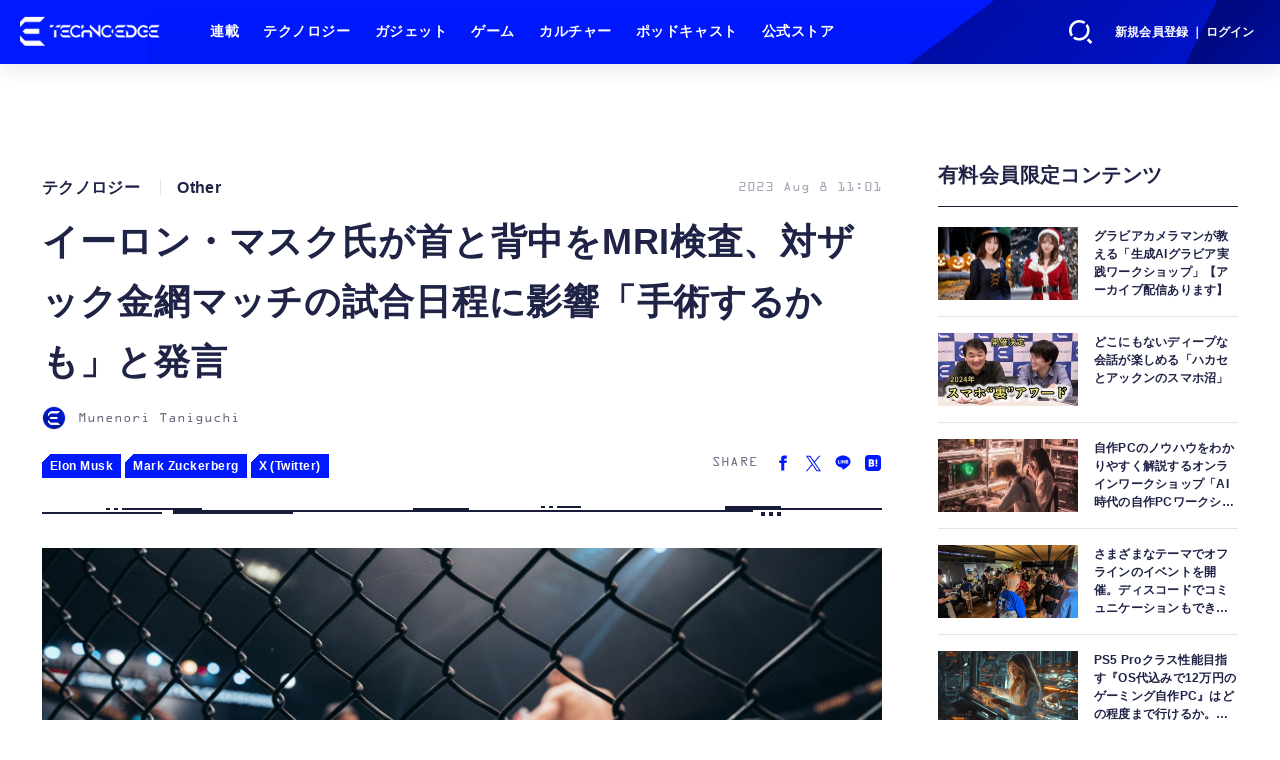

--- FILE ---
content_type: text/html; charset=utf-8
request_url: https://www.techno-edge.net/article/2023/08/08/1714.html
body_size: 15855
content:
<!doctype html>
<html lang="ja" prefix="og: http://ogp.me/ns#">
<head>
<meta charset="UTF-8">
<meta name="viewport" content="width=device-width, initial-scale=1, user-scalable=yes">
<meta property="fb:app_id" content="586436472983999">
<link rel="stylesheet" href="/base/css/a.css?__=2026010602">
<script type="text/javascript">
(function(w,k,v,k2,v2) {
  w[k]=v; w[k2]=v2;
  var val={}; val[k]=v; val[k2]=v2;
  (w.dataLayer=w.dataLayer||[]).push(val);
})(window, 'tpl_name', 'pages/article', 'tpl_page', 'article_1');
</script>
<script src="/base/scripts/jquery-3.6.0.min.js"></script>
<script type="text/javascript" async src="/base/scripts/a.min.js?__=2026010602"></script>

        
            <title>イーロン・マスク氏が首と背中をMRI検査、対ザック金網マッチの試合日程に影響「手術するかも」と発言 | テクノエッジ TechnoEdge</title>
    <meta name="keywords" content="テクノロジー,ニュース,レビュー,ゲーム,ガジェット">
    <meta name="description" content="イーロン・マスク氏とマーク・ザッカーバーグ氏による金網デスマッチは、ザッカーバーグ氏の「8月26日開催を提案した」発言によって、あと20日足らずで行われる可能性が高まりました。">
    <meta name="thumbnail" content="https://www.techno-edge.net/imgs/ogp_f/8618.jpg">

              <meta name="twitter:title" content="イーロン・マスク氏が首と背中をMRI検査、対ザック金網マッチの試合日程に影響「手術するかも」と発言 | テクノエッジ TechnoEdge">
      <meta name="twitter:description" content="イーロン・マスク氏とマーク・ザッカーバーグ氏による金網デスマッチは、ザッカーバーグ氏の「8月26日開催を提案した」発言によって、あと20日足らずで行われる可能性が高まりました。">
      <meta name="twitter:card" content="summary_large_image">
      <meta name="twitter:site" content="@TechnoedgeJP">
      <meta name="twitter:url" content="https://www.techno-edge.net/article/2023/08/08/1714.html">
      <meta name="twitter:image" content="https://www.techno-edge.net/imgs/ogp_f/8618.jpg">
    
        <meta property="article:modified_time" content="2023-08-08T11:01:21+09:00">
    <meta property="og:title" content="イーロン・マスク氏が首と背中をMRI検査、対ザック金網マッチの試合日程に影響「手術するかも」と発言 | テクノエッジ TechnoEdge">
    <meta property="og:description" content="イーロン・マスク氏とマーク・ザッカーバーグ氏による金網デスマッチは、ザッカーバーグ氏の「8月26日開催を提案した」発言によって、あと20日足らずで行われる可能性が高まりました。">

    
    <meta property="og:type" content="article">
  <meta property="og:site_name" content="テクノエッジ TechnoEdge">
  <meta property="og:url" content="https://www.techno-edge.net/article/2023/08/08/1714.html">
    <meta property="og:image" content="https://www.techno-edge.net/imgs/ogp_f/8618.jpg">

<link rel="apple-touch-icon" sizes="76x76" href="/base/images/touch-icon-76.png?__=2026010602">
<link rel="apple-touch-icon" sizes="120x120" href="/base/images/touch-icon-120.png?__=2026010602">
<link rel="apple-touch-icon" sizes="152x152" href="/base/images/touch-icon-152.png?__=2026010602">
<link rel="apple-touch-icon" sizes="180x180" href="/base/images/touch-icon-180.png?__=2026010602">

<meta name='robots' content='max-image-preview:large' /><meta name="cXenseParse:pageclass" content="article">
<meta name="cXenseParse:iid-articleid" content="1714">
<meta name="cXenseParse:iid-article-title" content="イーロン・マスク氏が首と背中をMRI検査、対ザック金網マッチの試合日程に影響「手術するかも」と発言">
<meta name="cXenseParse:iid-page-type" content="記事ページ">
<meta name="cXenseParse:iid-page-name" content="article_1">
<meta name="cXenseParse:iid-category" content="テクノロジー">
<meta name="cXenseParse:iid-subcategory" content="Other">
<meta name="cXenseParse:iid-hidden-adsense" content="false">
<meta name="cXenseParse:iid-hidden-other-ad" content="false">
<meta name="cXenseParse:iid-giga-name" content="Elon Musk">
<meta name="cXenseParse:iid-giga-name" content="Mark Zuckerberg">
<meta name="cXenseParse:iid-giga-name" content="X (Twitter)">
<meta name="cXenseParse:iid-giga-info" content="329:Elon Musk">
<meta name="cXenseParse:iid-giga-info" content="554:Mark Zuckerberg">
<meta name="cXenseParse:iid-giga-info" content="155:X (Twitter)">
<meta name="cXenseParse:iid-article-type" content="通常記事">
<meta name="cXenseParse:iid-provider-name" content="テクノエッジ TechnoEdge">
<meta name="cXenseParse:author" content="Munenori Taniguchi">
<meta name="cXenseParse:recs:publishtime" content="2023-08-08T11:01:21+0900">
<meta name="cxenseparse:iid-publish-yyyy" content="2023">
<meta name="cxenseparse:iid-publish-yyyymm" content="202308">
<meta name="cxenseparse:iid-publish-yyyymmdddd" content="20230808">
<meta name="cxenseparse:iid-page-total" content="1">
<meta name="cxenseparse:iid-page-current" content="1">
<meta name="cxenseparse:iid-character-count" content="1777">
<!-- ここにスクリプトなどを置いてください -->
<meta name='ir-site-verification-token' value='88789769' />

<!-- テーマカラー -->
<meta name="theme-color" content="#0019FF">
<!-- テーマカラー　モード指定 -->
<meta name="theme-color" media="(prefers-color-scheme: light)" content="#0019FF">
<meta name="theme-color" media="(prefers-color-scheme: dark)" content="#0019FF">

<link rel="stylesheet" href="https://use.typekit.net/tvx5yqd.css">

<link rel="stylesheet" href="https://cdnjs.cloudflare.com/ajax/libs/Swiper/8.2.4/swiper-bundle.min.css" integrity="sha512-olodyt/aRzIO9o/gZkW0xrVyYDFtBZ+PjH/T/o74P4jLADOwHqyB8LGmcqbbiaWnlsn1VYEadotewGO3y4Y3fQ==" crossorigin="anonymous" referrerpolicy="no-referrer" />
<script src="https://cdnjs.cloudflare.com/ajax/libs/Swiper/8.2.4/swiper-bundle.min.js" integrity="sha512-Hvn3pvXhhG39kmZ8ue3K8hw8obT4rfLXHE5n+IWNCMkR6oV3cfkQNUQqVvX3fNJO/JtFeo/MfLmqp5bqAT+8qg==" crossorigin="anonymous" referrerpolicy="no-referrer"></script>
<script src="https://cdnjs.cloudflare.com/ajax/libs/body-scroll-lock/3.1.5/bodyScrollLock.min.js" integrity="sha512-HowizSDbQl7UPEAsPnvJHlQsnBmU2YMrv7KkTBulTLEGz9chfBoWYyZJL+MUO6p/yBuuMO/8jI7O29YRZ2uBlA==" crossorigin="anonymous" referrerpolicy="no-referrer"></script>
<link rel="stylesheet" href="https://cdnjs.cloudflare.com/ajax/libs/Modaal/0.4.4/css/modaal.min.css" integrity="sha512-hy4ogK/McVqjtA/tuCa8SMmrk9gydD+Mlj3E7rAIj8EbSAuj1hOJxjG5tx6ShzUar16ccfESGj4nO3HiK6WIyQ==" crossorigin="anonymous" referrerpolicy="no-referrer" />
<script src="https://cdnjs.cloudflare.com/ajax/libs/Modaal/0.4.4/js/modaal.min.js" integrity="sha512-nHgjiAB+J6KrOqNCT7NFIkxXZ/ZYrSFLm1herueNG50Sy8yz9nnCXsugcuzG2d500D/a0dH8huUwC26mZs24uw==" crossorigin="anonymous" referrerpolicy="no-referrer"></script>

<script src="/base/scripts/mms-customize.js"></script><script async src="https://securepubads.g.doubleclick.net/tag/js/gpt.js"></script>
<script>
  window.googletag = window.googletag || {cmd: []};
  var cX = cX || {}; cX.callQueue = cX.callQueue || [];
  cX.callQueue.push(['invoke', function() {
    googletag.cmd.push(function() {
      var sizeMapping = googletag.sizeMapping().addSize([768,0], [[728,90], [728,250], [970,250], [1,1]]).addSize([0,0], [[320,100], [1,1]]).build();
      googletag.defineSlot('/2261101/techno-edge_rwd_header2', [[320, 100], [728, 90], [728,250], [970,250]], 'div-gpt-ad-header2').defineSizeMapping(sizeMapping).addService(googletag.pubads()).setCollapseEmptyDiv(true);
      googletag.defineSlot('/2261101/techno-edge_rwd_wide1', [[320, 100], [728, 90], [970,250]], 'div-gpt-ad-wide1').defineSizeMapping(sizeMapping).addService(googletag.pubads()).setCollapseEmptyDiv(true);
      googletag.defineSlot('/2261101/techno-edge_rwd_right1', [[300,250], [300,600], [300,500]], 'div-gpt-ad-right1').addService(googletag.pubads()).setCollapseEmptyDiv(true);
      googletag.defineSlot('/2261101/techno-edge_rwd_right2', [[300,250], [300,600], [300,500]], 'div-gpt-ad-right2').addService(googletag.pubads()).setCollapseEmptyDiv(true);
      googletag.pubads().setTargeting('dc', window.innerWidth < 768 ? 'dcs' : 'dcp');
      googletag.pubads().setTargeting('CxSegments', cX.getUserSegmentIds({persistedQueryId:'103c35db41bdb997c80835fa7c8343832c9821e5'}));
      googletag.pubads().enableSingleRequest();
      googletag.enableServices();
    });
  }]);
</script>

<link rel="canonical" href="https://www.techno-edge.net/article/2023/08/08/1714.html">
<link rel="alternate" media="only screen and (max-width: 640px)" href="https://www.techno-edge.net/article/2023/08/08/1714.html">
<link rel="alternate" type="application/rss+xml" title="RSS" href="https://www.techno-edge.net/rss20/index.rdf">

</head>

<body class="thm-page-arti-detail page-cate--technology page-cate--technology-other page-subcate--other   " data-nav="technology">
<script>var dataLayer = dataLayer || [];dataLayer.push({'customCategory': 'technology','customSubCategory': 'other','customProvider': 'テクノエッジ TechnoEdge','customAuthorId': '4','customAuthorName': 'Munenori Taniguchi','customPrimaryGigaId': '329','customPrimaryGigaName': 'Elon Musk'});</script><noscript><iframe src="//www.googletagmanager.com/ns.html?id=GTM-MWBD5H2" height="0" width="0" style="display:none;visibility:hidden"></iframe></noscript>
<script>
(function(w,d,s,l,i){w[l]=w[l]||[];w[l].push({'gtm.start':
new Date().getTime(),event:'gtm.js'});var f=d.getElementsByTagName(s)[0],
j=d.createElement(s),dl=l!='dataLayer'?'&l='+l:'';j.async=true;j.src=
'//www.googletagmanager.com/gtm.js?id='+i+dl;f.parentNode.insertBefore(j,f);
})(window,document,'script','dataLayer','GTM-MWBD5H2');
</script>


<header class="thm-header">
  <div class="header-wrapper cf">
<div class="header-logo">
  <a class="link" href="https://www.techno-edge.net/" data-sub-title=""><img class="logo" src="/base/images/header-logo.2026010602.png" alt="テクノエッジ TechnoEdge"></a>
</div><div class="header-menu-buttons">
  <button type="button" class="btn-header-search">検索</button>
  <button type="button" class="btn-header-menu">メニュー</button>
  <button type="button" class="btn-header-sign-up-in" data-modal="mms-sign-in">新規会員登録 ｜ ログイン</button>
  <button type="button" class="btn-header-member"><img  alt="" /></button>
</div><div class="header-search">
  <div class="inner">
  	<form action="/pages/search.html" method="get">
      <div class="form-search">
        <div class="form-search-input"><input type="text" name="q" placeholder="記事を検索する" /></div>
      </div>
    </form>
  </div>
</div><div class="header-menu-navi">
  <div class="inner">

  <nav class="thm-nav global-nav js-global-nav">
    <ul class="nav-main-menu js-main-menu">

      <li class="item js-nav-home">
        <a class="link" href="/pages/series.html">連載</a>
      </li>

      <li class="item js-nav-technology">
        <a class="link" href="/category/technology/latest/">テクノロジー</a>
      </li>

      <li class="item js-nav-gadget">
        <a class="link" href="/category/gadget/latest/">ガジェット</a>
      </li>

      <li class="item js-nav-gaming">
        <a class="link" href="/category/gaming/latest/">ゲーム</a>
      </li>

      <li class="item js-nav-culture">
        <a class="link" href="/category/culture/latest/">カルチャー</a>
      </li>

      <li class="item js-nav-podcast">
        <a class="link" href="/pages/podcast.html">ポッドキャスト</a>
      </li>

      <li class="item js-nav-store">
        <a class="link" href="/pages/store.html">公式ストア</a>
      </li>
    </ul>
  </nav>

  <div class="header-sns">
    <div class="header-sns-title">FOLLOW US</div>
    <ul class="sns-list">
      <li class="sns-item sns-item--twitter"><a href="https://twitter.com/TechnoEdgeJP" target="_blank" rel="nofollow"><img src="/base/images/icon_sns_xtwitter03.svg" width="18" height="18" alt="X"></a></li>
      <li class="sns-item sns-item--rss"><a href="/rss20/index.rdf" target="_blank" rel="nofollow"><img src="/base/images/icon_sns_rss02.svg" width="20" height="20" alt="rss"></a></li>
      <li class="sns-item sns-item--youtube"><a href="https://www.youtube.com/@techno-edge" target="_blank" rel="nofollow"><img src="/base/images/youtube_social_circle_red.png" width="22" height="22" alt="youtube"></a></li>
    </ul>
  </div>

  </div>
</div><div class="header-sign-up-in">
  <a href="#" data-modal="mms-sign-in">新規会員登録 ｜ ログイン</a>
</div>

<div class="header-menu-member">
  <div class="inner">
    <div class="member-avater">
      <div class="member-avater-img"><img alt="" /></div>
      <div class="member-avater-name"></div>
    </div>
    <ul class="member-menu">
      <li><a href="#" data-modal="mms-edit-profile">個人設定</a></li>
      <li><a href="#" data-modal="mms-change-plan">プラン変更</a></li>
      <li><a href="#" data-modal="mms-history">プラン履歴</a></li>
      <li><a href="#" data-modal="mms-change-password">パスワード変更</a></li>
      <li><a href="#" class="btn-header-logout" data-modal="mms-log-out">ログアウト</a></li>
    </ul>
  </div>
</div>
  </div>
<!-- global_nav -->
</header>

<div class="thm-body cf">
  <div class="breadcrumb">
<span id="breadcrumbTop"><a class="link" href="https://www.techno-edge.net/"><span class="item icon icon-bc--home">ホーム</span></a></span>
<i class="separator icon icon-bc--arrow"> › </i>
<span id="BreadcrumbSecond">
  <a class="link" href="/category/technology/">
    <span class="item icon icon-bc--technology">テクノロジー</span>
  </a>
</span>
<i class="separator icon icon-bc--arrow"> › </i>
<span id="BreadcrumbLast">
  <a class="link" href="/category/technology/other/latest/">
    <span class="item icon icon-bc--other">Other</span>
  </a>
</span>
<i class="separator icon icon-bc--arrow"> › </i>
    <span class="item">記事</span>
  </div>
  <main class="thm-main">
<div class="ad-banner ad-banner--headerbanner">
<div id='div-gpt-ad-header2' style="min-width:320px;min-height:100px;">
  <script>
    cX.callQueue.push(['invoke', function() {
      googletag.cmd.push(function() { googletag.display('div-gpt-ad-header2'); });
    }]);
  </script>
</div>
</div><header class="arti-header">

  <h1 class="head">イーロン・マスク氏が首と背中をMRI検査、対ザック金網マッチの試合日程に影響「手術するかも」と発言</h1>
  <div class="group">
    <span class="category-group-name">テクノロジー</span>
    <span class="category-name">Other</span>
  </div>
  <div class="date">
    <time class="pubdate" itemprop="datePublished" datetime="2023-08-08T11:01:21+09:00">2023 Aug 8 11:01</time>
  </div>
</header>



<div class="author">
      <a href="/author/4/recent/" class="author-photo"><img src="/imgs/img_v/157.jpg" alt="Munenori Taniguchi"></a>
  <div class="author-info">
    <h2 class="writer-name">
      <a href="/author/4/recent/">Munenori Taniguchi</a>
    </h2>
    <p class="degree">ウェブライター</p>
    <ul class="sns-list">
                        <li class="item">
        <a href="https://twitter.com/mu_taniguchi" target="_blank" rel="noopener noreferrer"><img src="/base/images/icon_sns_xtwitter02.svg" width="18" height="18" alt="X"></a>
      </li>
          </ul>
  </div>
  <p class="writer-profile">ガジェット全般、サイエンス、宇宙、音楽、モータースポーツetc...
電気・ネットワーク技術者。実績媒体Engadget日本版, Autoblog日本版, Forbes JAPAN他</p>
</div>
<section class="main-special ">
  <h2 class="section-title icon icon--special"><span class="inner">特集</span></h2>
  <ul class="special-list">
    <li class="item"><a class="link arrow" href="/special/329/recent/Elon+Musk">Elon Musk</a></li>
    <li class="item"><a class="link arrow" href="/special/554/recent/Mark+Zuckerberg">Mark Zuckerberg</a></li>
    <li class="item"><a class="link arrow" href="/special/155/recent/X+%28Twitter%29">X (Twitter)</a></li>
  </ul>
</section>

<div class="main-share-head">
  <p class="share-title">SHARE</p>
  <ul class="share-list">
    <li class="item"><a href="https://www.facebook.com/sharer/sharer.php?u=https://www.techno-edge.net/article/2023/08/08/1714.html" class="btn btn--facebook" target="_blank" rel="nofollow"><img src="/base/images/icon_sns_facebook02.svg" alt="Facebookでシェア"></a></li>
    <li class="item"><a href="https://twitter.com/intent/tweet?url=https://www.techno-edge.net/article/2023/08/08/1714.html&text=%E3%82%A4%E3%83%BC%E3%83%AD%E3%83%B3%E3%83%BB%E3%83%9E%E3%82%B9%E3%82%AF%E6%B0%8F%E3%81%8C%E9%A6%96%E3%81%A8%E8%83%8C%E4%B8%AD%E3%82%92MRI%E6%A4%9C%E6%9F%BB%E3%80%81%E5%AF%BE%E3%82%B6%E3%83%83%E3%82%AF%E9%87%91%E7%B6%B2%E3%83%9E%E3%83%83%E3%83%81%E3%81%AE%E8%A9%A6%E5%90%88%E6%97%A5%E7%A8%8B%E3%81%AB%E5%BD%B1%E9%9F%BF%E3%80%8C%E6%89%8B%E8%A1%93%E3%81%99%E3%82%8B%E3%81%8B%E3%82%82%E3%80%8D%E3%81%A8%E7%99%BA%E8%A8%80 @TechnoEdgeJP" class="btn btn--twitter" target="_blank" rel="nofollow"><img src="/base/images/icon_sns_xtwitter02.svg" alt="Xでシェア"></a></li>
    <li class="item"><a href="https://social-plugins.line.me/lineit/share?url=https://www.techno-edge.net/article/2023/08/08/1714.html" class="btn btn--line" target="_blank" rel="nofollow"><img src="/base/images/icon_sns_line02.svg" alt="LINEでシェア"></a></li>
    <li class="item"><a href="https://b.hatena.ne.jp/entry/panel/?url=https://www.techno-edge.net/article/2023/08/08/1714.html&btitle=%E3%82%A4%E3%83%BC%E3%83%AD%E3%83%B3%E3%83%BB%E3%83%9E%E3%82%B9%E3%82%AF%E6%B0%8F%E3%81%8C%E9%A6%96%E3%81%A8%E8%83%8C%E4%B8%AD%E3%82%92MRI%E6%A4%9C%E6%9F%BB%E3%80%81%E5%AF%BE%E3%82%B6%E3%83%83%E3%82%AF%E9%87%91%E7%B6%B2%E3%83%9E%E3%83%83%E3%83%81%E3%81%AE%E8%A9%A6%E5%90%88%E6%97%A5%E7%A8%8B%E3%81%AB%E5%BD%B1%E9%9F%BF%E3%80%8C%E6%89%8B%E8%A1%93%E3%81%99%E3%82%8B%E3%81%8B%E3%82%82%E3%80%8D%E3%81%A8%E7%99%BA%E8%A8%80" class="btn btn--hatena" target="_blank" rel="nofollow"><img src="/base/images/icon_sns_hatena02.svg" alt="このエントリーをはてなブックマークに追加"></a></li>
  </ul>
</div><div class="main-ornament"></div><div class="arti-content arti-content--horizontal">

  <div class="figure-area">
    <figure class="figure">
      <a class="arti-icon-link" href="/article/img/2023/08/08/1714/8618.html">      <img class="image" src="/imgs/p/IxjRRzsPFHWQDN9cnAIZOQ2alJUWlZSTkpGQ/8618.jpg" alt="Zamrznuti tonovi / Adobe Stock" width="780" height="520">
      </a>    </figure>
      <ul class="thumb-list cf">

        <li class="item"><a class="link" href="/article/img/2023/08/08/1714/8618.html"><img class="image" src="/imgs/p/tauLuBFkSuZl5KVTgNF9PJuZ4JfulJSTkpGQ/8618.jpg" alt="Zamrznuti tonovi / Adobe Stock" width="120" height="120"></a></li>

        <li class="item"><a class="link" href="/article/img/2023/08/08/1714/8619.html"><img class="image" src="/imgs/p/tauLuBFkSuZl5KVTgNF9PJuZ4JfulJSTkpGQ/8619.jpg" alt="イーロン・マスク氏が首と背中をMRI検査、対ザック金網マッチの試合日程に影響「手術するかも」と発言" width="120" height="120"></a></li>
      </ul>

  </div>
<aside class="arti-giga">
  <p class="list-short-title"><a class="linked-title" href="/special/329/recent/Elon+Musk">Elon Musk</a></p>
  <ul class="giga-list">
    <li class="item item--cate-technology item--cate-technology-ai item--subcate-ai"><a class="link" href="/article/2024/08/14/3596.html" title="XのチャットAI新バージョン「Grok 2 mini（beta）」の画像生成（実はFLUX.1）を使ってみた（CloseBox）">XのチャットAI新バージョン「Grok 2 mini（beta）」の画像生成（実はFLUX.1）を使ってみた（CloseBox）</a></li>
    <li class="item item--cate-technology item--cate-technology-other item--subcate-other"><a class="link" href="/article/2024/04/16/3195.html" title="X(旧Twitter）、新規アカウントによる投稿やいいねを課金必須とする可能性。オーナーのマスク氏が示唆">X(旧Twitter）、新規アカウントによる投稿やいいねを課金必須とする可能性。オーナーのマスク氏が示唆</a></li>
    <li class="item item--cate-technology item--cate-technology-mobility item--subcate-mobility"><a class="link" href="/article/2024/04/16/3189.html" title="テスラ、全世界で従業員の「10%以上」を削減へ。マスク氏「次の成長段階に向け約5年ごとに再編」">テスラ、全世界で従業員の「10%以上」を削減へ。マスク氏「次の成長段階に向け約5年ごとに再編」</a></li>
  </ul>
  <p class="send-msg"><a class="link" href="" rel="nofollow"><i class="icon icon--mail"></i>編集部にメッセージを送る</a></p>
</aside>
<article class="arti-body cf cXenseParse editor-revolution">
  <p>Xやテスラのイーロン・マスク氏と、Metaのマーク・ザッカーバーグ氏による金網デスマッチは、マスク氏がトレーニングに励んでいるとXに投稿する一方、ザッカーバーグ氏が「8月26日開催を提案したが返答がない。いつまでも待てない」と述べたことによって、今月中にも開催されるのではとの期待が高まりました。</p><figure class="ctms-editor-image"><a class="inbody-img-link" href="/article/img/2023/08/08/1714/8619.html"><img src="https://www.techno-edge.net/imgs/zoom/8619.jpg" class="inline-article-image" width="640" height="228"></a></figure><p>ところがマスク氏は日曜の夜に突然、首と上背部のMRI検査を受け、その結果によっては手術を受ける必要がある可能性があるので日程はまだ流動的だとXに投稿しました。検査結果は今週のうちに出るとしています。</p><figure class="ctms-editor-twitter"><blockquote class="twitter-tweet" data-conversation=""><a href="https://twitter.com/elonmusk/status/1688377445957652480"></a></blockquote><script async charset="utf-8" src="https://platform.twitter.com/widgets.js"></script></figure><p>ただ、検査の結果によってマスク氏が言うように手術が必要にでもなれば、数か月単位で試合開催ができなくなる可能性も出てきました。</p><p>一部には、日程を詰めようとする話が出てきたタイミングでのMRI検査の流れについて、マスク氏が試合開催を避けるためではないかとの邪推もあるようですが、とりあえずは、検査結果がどうなるかを待つほかありません。</p><p>マスク氏はここ最近、対決に向けたトレーニングの様子をXに投稿し、もし試合をするなら、その中継はXのライブストリーミング機能を使って行い、収益はすべて退役軍人支援の慈善団体に寄付すると宣伝していました。</p><br><div class="link-card"><a href="https://www.techno-edge.net/article/2023/08/06/1703.html" target="_blank"><div class="link-card-title">マスク対ザッカーバーグ金網デスマッチ、X / 旧Twitterでライブ配信へ。収益は退役軍人に全額寄付(とマスク氏語る) | テクノエッジ TechnoEdge</div><div class="link-card-image"><img srcset="https://www.techno-edge.net/imgs/card_s/8538.jpg 500w, https://www.techno-edge.net/imgs/card_l/8538.jpg 1200w" src="https://www.techno-edge.net/imgs/card_l/8538.jpg" width="100%" height="auto" alt="画像"></div><div class="link-card-cap">Twitter改めXのイーロン・マスク氏が、Metaのマーク・ザッカーバーグ氏との格闘技による試合をX上でライブ配信すると予告しました。収益は全額、退役軍人に寄付すると宣言しています。</div><div class="link-card-url"><span class="link-card-urltxt"> https://www.techno-edge.net/article/2023/08/06/1703.html</span><span class="link-card-btn">続きを読む »</span></div></a></div><p>なお、マスク氏が「場合によっては手術」の可能性をほのめかしたことで、一部の投資家は、企業トップが一時不在になる可能性を感じたようで、月曜はテスラ株が2%以上下落、その後持ち直したものの先週末の終値には戻せていません。</p><br><div class="af_box"><!-- start --><div class="af_list"><div class="af_box_left"><a href="https://www.amazon.co.jp/dp/B08CRW73YK?tag=technoedge-22&amp;linkCode=osi&amp;th=1&amp;psc=1" target="_blank"><img src="https://m.media-amazon.com/images/I/51b0XASYvfL._SL160_.jpg" class="af_box_image"></a></div><div class="af_box_right"><b><a href="https://www.amazon.co.jp/dp/B08CRW73YK?tag=technoedge-22&amp;linkCode=osi&amp;th=1&amp;psc=1" target="_blank">EA SPORTS UFC 4 - PS4</a></b><br><b>￥7,109</b><br><span>(価格・在庫状況は記事公開時点のものです)</span><br><div class="af_box_link_amazon"><a href="https://www.amazon.co.jp/dp/B08CRW73YK?tag=technoedge-22&amp;linkCode=osi&amp;th=1&amp;psc=1" target="_blank">Amazon</a></div></div></div><!-- //end --></div><div class="af_box"><!-- start --><div class="af_list"><div class="af_box_left"><a href="https://www.amazon.co.jp/dp/B09RV543G7?tag=technoedge-22&amp;linkCode=osi&amp;th=1&amp;psc=1" target="_blank"><img src="https://m.media-amazon.com/images/I/311I+2knECL._SL160_.jpg" class="af_box_image"></a></div><div class="af_box_right"><b><a href="https://www.amazon.co.jp/dp/B09RV543G7?tag=technoedge-22&amp;linkCode=osi&amp;th=1&amp;psc=1" target="_blank">[ユーエフシー] BBキャップ UFC-CP01 ブラック(刺繍ホワイト)</a></b><br><b>￥2,090</b><br><span>(価格・在庫状況は記事公開時点のものです)</span><br><div class="af_box_link_amazon"><a href="https://www.amazon.co.jp/dp/B09RV543G7?tag=technoedge-22&amp;linkCode=osi&amp;th=1&amp;psc=1" target="_blank">Amazon</a></div></div></div><!-- //end --></div><script type="text/javascript">;Array.prototype.forEach.call(document.querySelectorAll("div.af_list a"), function (el) { if (el.getAttribute("data-shopping-click") === "") { return; } el.setAttribute("data-shopping-click", ""); el.addEventListener("click", function (e) { let matches = /\/\/www\.amazon\.co\.jp\/gp\/product\/([^/]+)\//.exec(e.target.href); if (matches) { cX.callQueue.push(["sendEvent", "shopping_click", { amazon: matches[1] }]); return; } matches = /\/\/hb\.afl\.rakuten\.co\.jp\/.+\/\?pc=([^&]+)/.exec(e.target.href); if (matches) { matches = /\/mall\/([^/]+)/.exec(decodeURIComponent(matches[1])); if (matches) { cX.callQueue.push(["sendEvent", "shopping_click", { rakuten: matches[1] }]); } } });});</script>
</article>
<span class="writer writer-name"><a href="/author/4/recent/Munenori+Taniguchi">《Munenori Taniguchi》</a></span>


</div>

<div id="cx_e91cfe160423be6252be771ce411ba5b9514f89e"></div>
<script type="text/javascript">
    var cX = window.cX = window.cX || {}; cX.callQueue = cX.callQueue || [];
    cX.CCE = cX.CCE || {}; cX.CCE.callQueue = cX.CCE.callQueue || [];
    cX.CCE.callQueue.push(['run',{
        widgetId: 'e91cfe160423be6252be771ce411ba5b9514f89e',
        targetElementId: 'cx_e91cfe160423be6252be771ce411ba5b9514f89e'
    }]);
</script>




<div class="main-share-block">
  <h2 class="share-title">
    <span class="title--en">SHARE THE STORY</span>
    <span class="title--ja">この記事をみんなにシェア</span>
  </h2>
  <ul class="share-list">
    <li class="item">
      <a class="btn btn--facebook" href="https://www.facebook.com/sharer/sharer.php?u=https://www.techno-edge.net/article/2023/08/08/1714.html" target="_blank" rel="nofollow">
        <span>Facebook</span>
      </a>
    </li>
    <li class="item">
      <a class="btn btn--twitter" href="https://twitter.com/intent/tweet?url=https://www.techno-edge.net/article/2023/08/08/1714.html&text=%E3%82%A4%E3%83%BC%E3%83%AD%E3%83%B3%E3%83%BB%E3%83%9E%E3%82%B9%E3%82%AF%E6%B0%8F%E3%81%8C%E9%A6%96%E3%81%A8%E8%83%8C%E4%B8%AD%E3%82%92MRI%E6%A4%9C%E6%9F%BB%E3%80%81%E5%AF%BE%E3%82%B6%E3%83%83%E3%82%AF%E9%87%91%E7%B6%B2%E3%83%9E%E3%83%83%E3%83%81%E3%81%AE%E8%A9%A6%E5%90%88%E6%97%A5%E7%A8%8B%E3%81%AB%E5%BD%B1%E9%9F%BF%E3%80%8C%E6%89%8B%E8%A1%93%E3%81%99%E3%82%8B%E3%81%8B%E3%82%82%E3%80%8D%E3%81%A8%E7%99%BA%E8%A8%80 @TechnoEdgeJP" target="_blank" rel="nofollow">
        <span>X</span>
      </a>
    </li>
    <li class="item">
      <a class="btn btn--line" href="https://social-plugins.line.me/lineit/share?url=https://www.techno-edge.net/article/2023/08/08/1714.html" target="_blank" rel="nofollow">
        <span>LINE</span>
      </a>
    </li>
    <li class="item">
      <a href="https://b.hatena.ne.jp/entry/panel/?url=https://www.techno-edge.net/article/2023/08/08/1714.html&btitle=%E3%82%A4%E3%83%BC%E3%83%AD%E3%83%B3%E3%83%BB%E3%83%9E%E3%82%B9%E3%82%AF%E6%B0%8F%E3%81%8C%E9%A6%96%E3%81%A8%E8%83%8C%E4%B8%AD%E3%82%92MRI%E6%A4%9C%E6%9F%BB%E3%80%81%E5%AF%BE%E3%82%B6%E3%83%83%E3%82%AF%E9%87%91%E7%B6%B2%E3%83%9E%E3%83%83%E3%83%81%E3%81%AE%E8%A9%A6%E5%90%88%E6%97%A5%E7%A8%8B%E3%81%AB%E5%BD%B1%E9%9F%BF%E3%80%8C%E6%89%8B%E8%A1%93%E3%81%99%E3%82%8B%E3%81%8B%E3%82%82%E3%80%8D%E3%81%A8%E7%99%BA%E8%A8%80" class="btn btn--hatena" target="_blank" rel="nofollow">
        <span>Hatena</span>
      </a>
    </li>
  </ul>
</div>
<div class="author">
      <a href="/author/4/recent/" class="author-photo"><img src="/imgs/img_v/157.jpg" alt="Munenori Taniguchi"></a>
  <div class="author-info">
    <h2 class="writer-name">
      <a href="/author/4/recent/">Munenori Taniguchi</a>
    </h2>
    <p class="degree">ウェブライター</p>
    <ul class="sns-list">
                        <li class="item">
        <a href="https://twitter.com/mu_taniguchi" target="_blank" rel="noopener noreferrer"><img src="/base/images/icon_sns_xtwitter02.svg" width="18" height="18" alt="X"></a>
      </li>
          </ul>
  </div>
  <p class="writer-profile">ガジェット全般、サイエンス、宇宙、音楽、モータースポーツetc...
電気・ネットワーク技術者。実績媒体Engadget日本版, Autoblog日本版, Forbes JAPAN他</p>
</div>

<div class="pc-youtube-shorts">
<h2 class="youtube-shorts"><a class="link" href="https://www.youtube.com/@techno-edge/shorts" target="_blank">ショート動画</a></h2>
<figure class="ctms-editor-youtube" style="position: relative; padding-bottom: 56.25%; height: 0; overflow: hidden; max-width: 100%; background: #000;margin: 0;">
  <iframe src="https://www.youtube.com/embed/https://youtube.com/playlist?list=PLbX7n8SsQj6GB_mZZHbFWBTVMzrAfvRUA&feature=shared?rel=0" style="position: absolute; top: 0; left: 0; width: 100%; height: 100%;" frameborder="0" allow="accelerometer; autoplay; encrypted-media; gyroscope; picture-in-picture" allowfullscreen=""></iframe>
</figure>
</div>
<div class="main-ornament"></div><section class="main-special ">
  <h2 class="section-title icon icon--special"><span class="inner">特集</span></h2>
  <ul class="special-list">
    <li class="item"><a class="link arrow" href="/special/329/recent/Elon+Musk">Elon Musk</a></li>
    <li class="item"><a class="link arrow" href="/special/554/recent/Mark+Zuckerberg">Mark Zuckerberg</a></li>
    <li class="item"><a class="link arrow" href="/special/155/recent/X+%28Twitter%29">X (Twitter)</a></li>
  </ul>
</section>

<div class="ad-banner ad-banner--headerbanner">
<div id='div-gpt-ad-wide1' style="min-width:320px;min-height:100px;">
  <script>
    cX.callQueue.push(['invoke', function() {
      googletag.cmd.push(function() { googletag.display('div-gpt-ad-wide1'); });
    }]);
  </script>
</div>
</div><section class="main-membership show-log-out">
  <div class="membership-head">
    <figure class="membership-logo"><img src="/base/images/logo_large.svg" alt="TechnoEdge" width="200" height="200"></figure>
	</div>
  <div class="membership-content">
      <div class="title-en">BECOME A MEMBER</div>
    <h2 class="title"><span>『テクノエッジ アルファ』</span><span>会員募集中</span></h2>
      <p>最新テック・ガジェット情報コミュニティ『テクノエッジ アルファ』を開設しました。会員専用Discrodサーバ参加権やイベント招待、会員限定コンテンツなど特典多数です。</p>
      <div class="membership-actions">
        <button href="?mms=user_registration" class="btn btn-membership-modal" data-modal="mms-sign-up">今すぐ登録</button>
      </div> 
  </div>
</section><template id="tmpl-outbrain1-sp">
</template>
<template id="tmpl-outbrain1-pc">
<div class="OUTBRAIN" data-src="DROP_PERMALINK_HERE" data-widget-id="AR_1"></div>
<script type="text/javascript" async="async" src="//widgets.outbrain.com/outbrain.js"></script>
</template>
<script>
  const tmploutbrainpc = (window.innerWidth < 768) ? document.getElementById("tmpl-outbrain1-sp") : document.getElementById("tmpl-outbrain1-pc");
  document.write(tmploutbrainpc.innerHTML);
</script>

  </main>
  <aside class="thm-aside">
<div class="ad-banner ad-banner--primedisplay">
<div id='div-gpt-ad-right1' style="min-width:300px;min-height:250px;">
  <script>
    cX.callQueue.push(['invoke', function() {
      googletag.cmd.push(function() { googletag.display('div-gpt-ad-right1'); });
    }]);
  </script>
</div>
</div><section class="sidebox sidebox-pickup special">
  <h2 class="caption"><span class="inner">有料会員限定コンテンツ</span></h2>
  <ul class="pickup-list">

    <li class="item  item--is-link  item--highlight">
      <a class="link" href="https://www.techno-edge.net/article/2024/03/14/2967.html"  ><article class="side-content">

        <img class="figure" src="/imgs/p/vKYVI6SPtBStx31FZGDRdg2YgJaOlZSTkpGQ/21587.jpg" alt=" 画像" width="280" height="157">
        <div class="figcaption">
          <h3 class="title">グラビアカメラマンが教える「生成AIグラビア実践ワークショップ」【アーカイブ配信あります】</h3>
        </div>
      </article></a>
    </li>
        
    <li class="item  item--is-link  ">
      <a class="link" href="https://www.techno-edge.net/special/786/recent/%E3%82%B9%E3%83%9E%E3%83%9B%E6%B2%BC"  ><article class="side-content">

        <img class="figure" src="/imgs/p/vKYVI6SPtBStx31FZGDRdg2YgJaOlZSTkpGQ/21585.jpg" alt=" 画像" width="280" height="156">
        <div class="figcaption">
          <h3 class="title">どこにもないディープな会話が楽しめる「ハカセとアックンのスマホ沼」</h3>
        </div>
      </article></a>
    </li>
        
    <li class="item  item--is-link  ">
      <a class="link" href="https://www.techno-edge.net/pages/jisakupc.html"  ><article class="side-content">

        <img class="figure" src="/imgs/p/vKYVI6SPtBStx31FZGDRdg2YgJaOlZSTkpGQ/21586.jpg" alt=" 画像" width="280" height="195">
        <div class="figcaption">
          <h3 class="title">自作PCのノウハウをわかりやすく解説するオンラインワークショップ「AI時代の自作PCワークショップ」【アーカイブ配信あります】</h3>
        </div>
      </article></a>
    </li>
        
    <li class="item  item--is-link  ">
      <a class="link" href="https://www.techno-edge.net/article/2024/10/31/3801.html"  ><article class="side-content">

        <img class="figure" src="/imgs/p/vKYVI6SPtBStx31FZGDRdg2YgJaOlZSTkpGQ/21584.jpg" alt=" 画像" width="280" height="210">
        <div class="figcaption">
          <h3 class="title">さまざまなテーマでオフラインのイベントを開催。ディスコードでコミュニケーションもできます</h3>
        </div>
      </article></a>
    </li>
        
    <li class="item  item--is-link  ">
      <a class="link" href="https://www.techno-edge.net/special/708/recent/%E8%87%AA%E4%BD%9CPC"  ><article class="side-content">

        <img class="figure" src="/imgs/p/vKYVI6SPtBStx31FZGDRdg2YgJaOlZSTkpGQ/25318.png" alt=" 画像" width="280" height="280">
        <div class="figcaption">
          <h3 class="title">PS5 Proクラス性能目指す『OS代込みで12万円のゲーミング自作PC』はどの程度まで行けるか。【AI時代の自作PCワークショップ】</h3>
        </div>
      </article></a>
    </li>
          </ul>
</section>

<section class="sidebox sidebox-membership">
  <div class="membership">
 <div class="membership-content">
    <div class="title-en">BECOME A MEMBER</div>
    <div class="title"><span>『テクノエッジ アルファ』</span><span>第二期会員募集中</span></div>
    <p>会員コミュニティ「テクノエッジ アルファ」登録はこちら。イベント招待や限定コンテンツ、会員専用Discordサーバなど特典多数です</p>
      <div class="membership-actions">
        <button  class="btn btn-membership-modal" mms-product-id="963">今すぐ登録</button>
      </div>
  </div>
  </div>
</section><section class="sidebox">
<h2 class="caption"><span class="inner">ショート動画</span></h2>
<figure class="ctms-editor-youtube" style="position: relative; padding-bottom: 56.25%; height: 0; overflow: hidden; max-width: 100%; background: #000;margin: 0;">
  <iframe src="https://www.youtube.com/embed/https://youtube.com/playlist?list=PLbX7n8SsQj6GB_mZZHbFWBTVMzrAfvRUA&feature=shared?rel=0" style="position: absolute; top: 0; left: 0; width: 100%; height: 100%;" frameborder="0" allow="accelerometer; autoplay; encrypted-media; gyroscope; picture-in-picture" allowfullscreen=""></iframe>
</figure>
</section>


<section class="sidebox">
<h2 class="caption"><span class="inner">TECHNOEDGE.TV</span></h2>
<figure class="ctms-editor-youtube">
 <iframe width="560" height="315" src="https://www.youtube.com/embed/K3SrToi8E-w?rel=0" title="YouTube video player" frameborder="0" allow="accelerometer; autoplay; clipboard-write; encrypted-media; gyroscope; picture-in-picture; web-share" referrerpolicy="strict-origin-when-cross-origin" allowfullscreen></iframe>
  <figcaption class="title">Gen-Biz（ジェネビズ）：生成AIで変わるビジネスの未来</figcaption>
 </figure>
<figure class="ctms-editor-youtube">
 <iframe width="560" height="315" src="https://www.youtube.com/embed/EYsHsjzjLTk?rel=0" title="YouTube video player" frameborder="0" allow="accelerometer; autoplay; clipboard-write; encrypted-media; gyroscope; picture-in-picture; web-share" referrerpolicy="strict-origin-when-cross-origin" allowfullscreen></iframe>
  <figcaption class="title">XRグラスXREAL One Pro ってどう？ハンズフリー＆デスクフリーなメガネ型ディスプレイ</figcaption>
 </figure>
<figure class="ctms-editor-youtube">
 <iframe width="560" height="315" src="https://www.youtube.com/embed/Srp-zB9uAW4?rel=0" title="YouTube video player" frameborder="0" allow="accelerometer; autoplay; clipboard-write; encrypted-media; gyroscope; picture-in-picture; web-share" referrerpolicy="strict-origin-when-cross-origin" allowfullscreen></iframe>
  <figcaption class="title">ガラスコーティング剤歴8年の匠が調合した「TRIZON HEXA」でスマホの画面を守れ</figcaption>
 </figure>
</section>
<section class="sidebox sidebox-pickup ">
  <h2 class="caption"><span class="inner">おすすめ</span></h2>
  <ul class="pickup-list">

    <li class="item  item--is-link  item--highlight">
      <a class="link" href="https://www.techno-edge.net/article/2025/10/01/4632.html"  ><article class="side-content">

        <img class="figure" src="/imgs/p/vKYVI6SPtBStx31FZGDRdg2YgJaOlZSTkpGQ/27840.jpg" alt=" 画像" width="280" height="185">
        <div class="figcaption">
          <h3 class="title">Amazonプライム感謝祭で高性能ロボット掃除機MOVA P50 Ultraが半額＋さらに5％オフ。水拭きモップ自動洗浄・乾燥まで対応ハイエンドモデル</h3>
        </div>
      </article></a>
    </li>
        
    <li class="item  item--is-link  ">
      <a class="link" href="https://www.techno-edge.net/article/2024/01/31/2721.html"  ><article class="side-content">

        <img class="figure" src="/imgs/p/vKYVI6SPtBStx31FZGDRdg2YgJaOlZSTkpGQ/25638.jpg" alt=" 画像" width="280" height="146">
        <div class="figcaption">
          <h3 class="title">生成AIグラビアギャラリー</h3>
        </div>
      </article></a>
    </li>
        
    <li class="item  item--is-link  ">
      <a class="link" href="https://www.techno-edge.net/article/2025/11/21/4726.html"  ><article class="side-content">

        <img class="figure" src="/imgs/p/vKYVI6SPtBStx31FZGDRdg2YgJaOlZSTkpGQ/28643.png" alt=" 画像" width="280" height="210">
        <div class="figcaption">
          <h3 class="title">「AIを使う人材が欲しい」企業と「AIを使いこなせない」現場——ギャップを埋める方法とは</h3>
        </div>
      </article></a>
    </li>
        
    <li class="item  item--is-link  ">
      <a class="link" href="https://www.techno-edge.net/article/2024/10/31/3801.html"  ><article class="side-content">

        <img class="figure" src="/imgs/p/vKYVI6SPtBStx31FZGDRdg2YgJaOlZSTkpGQ/18831.jpg" alt=" 画像" width="280" height="146">
        <div class="figcaption">
          <h3 class="title">テクノエッジ アルファ会員登録はこちら。コミュニティ参加ガイド</h3>
        </div>
      </article></a>
    </li>
        
    <li class="item  item--is-link  ">
      <a class="link" href="https://www.techno-edge.net/article/2025/12/26/4796.html"  ><article class="side-content">

        <img class="figure" src="/imgs/p/vKYVI6SPtBStx31FZGDRdg2YgJaOlZSTkpGQ/29160.jpg" alt=" 画像" width="280" height="186">
        <div class="figcaption">
          <h3 class="title">CORSAIR K65 PLUS WIRELESS・M75レビュー Macと映える静音75%メカニカルゲーミングキーボード・マウスで勝率も生産性も向上</h3>
        </div>
      </article></a>
    </li>
        
    <li class="item  item--is-link  ">
      <a class="link" href="https://liff.line.me/1645278921-kWRPP32q/?accountId=oa-technoedge"  ><article class="side-content">

        <img class="figure" src="/imgs/p/vKYVI6SPtBStx31FZGDRdg2YgJaOlZSTkpGQ/21214.jpg" alt=" 画像" width="280" height="146">
        <div class="figcaption">
          <h3 class="title">【LINE公式アカウントはじめました】最新ガジェットとテック情報をお届けします。友だち募集中。</h3>
        </div>
      </article></a>
    </li>
          </ul>
</section>

<section class="sidebox sidebox-ranking ">
  <h2 class="caption"><span class="inner">ランキング</span></h2>
  <ol class="ranking-list">

<li class="item  ">
  <a class="link" href="/article/2026/01/20/4825.html"><article class="side-content">
    <img class="figure" src="/imgs/p/vKYVI6SPtBStx31FZGDRdg2YgJaOlZSTkpGQ/29332.jpg" alt="シャオミから聴こえるメガネMIJIAスマートオーディオグラス、通話も録れる録音機能が便利 画像" width="280" height="157">
    <span class="figcaption">シャオミから聴こえるメガネMIJIAスマートオーディオグラス、通話も録れる録音機能が便利</span>
  </article></a>
</li>

<li class="item  ">
  <a class="link" href="/article/2026/01/22/4831.html"><article class="side-content">
    <img class="figure" src="/imgs/p/vKYVI6SPtBStx31FZGDRdg2YgJaOlZSTkpGQ/29367.jpg" alt="【安すぎ】赤ガジェットファンが秒でポチったNothing Phone(3a)Lite実機レビュー（アルファ会員寄稿） 画像" width="280" height="157">
    <span class="figcaption">【安すぎ】赤ガジェットファンが秒でポチったNothing Phone(3a)Lite実機レビュー（アルファ会員寄稿）</span>
  </article></a>
</li>

<li class="item  ">
  <a class="link" href="/article/2026/01/21/4826.html"><article class="side-content">
    <img class="figure" src="/imgs/p/vKYVI6SPtBStx31FZGDRdg2YgJaOlZSTkpGQ/29253.jpg" alt="全方向センサーを“入門機”に入れてきた理由── DJI Neo 2実機レビュー（アルファ会員寄稿） 画像" width="280" height="210">
    <span class="figcaption">全方向センサーを“入門機”に入れてきた理由── DJI Neo 2実機レビュー（アルファ会員寄稿）</span>
  </article></a>
</li>

<li class="item  ">
  <a class="link" href="/article/2026/01/22/4830.html"><article class="side-content">
    <img class="figure" src="/imgs/p/vKYVI6SPtBStx31FZGDRdg2YgJaOlZSTkpGQ/12627.jpg" alt="シャープの電子手帳で使えた専用3.5インチFDドライブ「CE-70F」（720KB、1989年頃～）：ロストメモリーズ File030（再掲） 画像" width="280" height="146">
    <span class="figcaption">シャープの電子手帳で使えた専用3.5インチFDドライブ「CE-70F」（720KB、1989年頃～）：ロストメモリーズ File030（再掲）</span>
  </article></a>
</li>

<li class="item  ">
  <a class="link" href="/article/2026/01/23/4832.html"><article class="side-content">
    <img class="figure" src="/imgs/p/vKYVI6SPtBStx31FZGDRdg2YgJaOlZSTkpGQ/29303.png" alt="5秒の声から良質ボイスクローンを生成できるCPU動作の軽量ローカルAI「Pocket TTS」、AIにゲームで遊ばせたら別ジャンルでも能力が向上した研究など生成AI技術5つを解説（生成AIウィークリー） 画像" width="280" height="120">
    <span class="figcaption">5秒の声から良質ボイスクローンを生成できるCPU動作の軽量ローカルAI「Pocket TTS」、AIにゲームで遊ばせたら別ジャンルでも能力が向上した研究など生成AI技術5つを解説（生成AIウィークリー）</span>
  </article></a>
</li>
  </ol>
  <a class="more" href="/article/ranking/"><span class="circle-arrow">アクセスランキングをもっと見る</span></a>
</section>

<section class="sidebox sidebox-pickup special">
  <h2 class="caption"><span class="inner">連載</span></h2>
  <ul class="pickup-list">

    <li class="item  item--is-link  item--highlight">
      <a class="link" href="https://www.techno-edge.net/special/634/recent/"  ><article class="side-content">

        <img class="figure" src="/imgs/p/vKYVI6SPtBStx31FZGDRdg2YgJaOlZSTkpGQ/15879.jpg" alt=" 画像" width="280" height="185">
        <div class="figcaption">
          <h3 class="title">西川善司のバビンチョなテクノコラム（西川善司）</h3>
        </div>
      </article></a>
    </li>
        
    <li class="item  item--is-link  ">
      <a class="link" href="https://www.techno-edge.net/special/560/recent/%E7%94%9F%E6%88%90AI%E3%82%B0%E3%83%A9%E3%83%93%E3%82%A2%E3%82%92%E3%82%B0%E3%83%A9%E3%83%93%E3%82%A2%E3%82%AB%E3%83%A1%E3%83%A9%E3%83%9E%E3%83%B3%E3%81%8C%E4%BD%9C%E3%82%8B%E3%81%A8%E3%81%A9%E3%81%86%E3%81%AA%E3%82%8B%EF%BC%9F"  ><article class="side-content">

        <img class="figure" src="/imgs/p/vKYVI6SPtBStx31FZGDRdg2YgJaOlZSTkpGQ/14477.jpg" alt=" 画像" width="280" height="155">
        <div class="figcaption">
          <h3 class="title">生成AIグラビアをグラビアカメラマンが作るとどうなる？（西川和久）</h3>
        </div>
      </article></a>
    </li>
        
    <li class="item  item--is-link  ">
      <a class="link" href="https://www.techno-edge.net/special/520/recent/%E7%94%9F%E6%88%90AI%E3%82%A6%E3%82%A3%E3%83%BC%E3%82%AF%E3%83%AA%E3%83%BC"  ><article class="side-content">

        <img class="figure" src="/imgs/p/vKYVI6SPtBStx31FZGDRdg2YgJaOlZSTkpGQ/14478.jpg" alt=" 画像" width="280" height="146">
        <div class="figcaption">
          <h3 class="title">人知れず消えていったマイナーCPUを語ろう（大原雄介）</h3>
        </div>
      </article></a>
    </li>
        
    <li class="item  item--is-link  ">
      <a class="link" href="https://www.techno-edge.net/special/411/recent/"  ><article class="side-content">

        <img class="figure" src="/imgs/p/vKYVI6SPtBStx31FZGDRdg2YgJaOlZSTkpGQ/14476.jpg" alt=" 画像" width="280" height="126">
        <div class="figcaption">
          <h3 class="title">Google Tales（佐藤由紀子）</h3>
        </div>
      </article></a>
    </li>
        
    <li class="item  item--is-link  ">
      <a class="link" href="https://www.techno-edge.net/special/367/recent/"  ><article class="side-content">

        <img class="figure" src="/imgs/p/vKYVI6SPtBStx31FZGDRdg2YgJaOlZSTkpGQ/1330.jpg" alt=" 画像" width="280" height="186">
        <div class="figcaption">
          <h3 class="title">てくのじ何でも実験室（宮里圭介）</h3>
        </div>
      </article></a>
    </li>
          </ul>
</section>

<div class="sidebox sidebox-series-btn" >
<a href="/pages/series.html" class="btn">連載一覧</a>
</div><section class="sidebox sidebox-membership">
  <div class="membership">
 <div class="membership-content">
    <div class="title-en">BECOME A MEMBER</div>
    <div class="title"><span>『テクノエッジ アルファ』</span><span>第二期会員募集中</span></div>
    <p>会員コミュニティ「テクノエッジ アルファ」登録はこちら。イベント招待や限定コンテンツ、会員専用Discordサーバなど特典多数です</p>
      <div class="membership-actions">
        <button  class="btn btn-membership-modal" mms-product-id="963">今すぐ登録</button>
      </div>
  </div>
  </div>
</section>

<section class="sidebox sidebox-pickup release ">
  <h2 class="caption">
    <span class="inner">新着リリース一覧</span>
    <img src="/base/images/press_release_provider-prtimes2.png" alt="PR TIMES" class="logo">
  </h2>
  <ul class="pickup-list">
    <li class="item">
      <a class="link" href="https://www.techno-edge.net/release/prtimes2/20260123/22637.html"><article class="side-content">
        <img class="figure" alt="ブルーレイディスクレコーダー新製品 4Kチューナー内蔵ディーガ 3機種を発売" src="/release/imgs/list/66074.jpg">
        <span class="figcaption">
          <span class="title">ブルーレイディスクレコーダー新製品 4Kチューナー内蔵ディーガ 3機種を発売</span>
        </span>
      </article></a>
    </li>
    <li class="item">
      <a class="link" href="https://www.techno-edge.net/release/prtimes2/20260123/22636.html"><article class="side-content">
        <img class="figure" alt="文字起こし・通話に最適。ノイズを強力に低減するDSP搭載USBマイクを発売" src="/release/imgs/list/66075.jpg">
        <span class="figcaption">
          <span class="title">文字起こし・通話に最適。ノイズを強力に低減するDSP搭載USBマイクを発売</span>
        </span>
      </article></a>
    </li>
    <li class="item">
      <a class="link" href="https://www.techno-edge.net/release/prtimes2/20260123/22634.html"><article class="side-content">
        <img class="figure" alt="中国（深圳）ウォッチウィーク2026アジアの「タイムインダストリー」交流拠点、深圳で開催" src="/release/imgs/list/66087.jpg">
        <span class="figcaption">
          <span class="title">中国（深圳）ウォッチウィーク2026アジアの「タイムインダストリー」交流拠点、深圳で開催</span>
        </span>
      </article></a>
    </li>
    <li class="item">
      <a class="link" href="https://www.techno-edge.net/release/prtimes2/20260123/22635.html"><article class="side-content">
        <img class="figure" alt="【出展レポート】セルフ写真館「PICmii」、 フランチャイズ EXPOに初出展し、盛況のうちに終了" src="/release/imgs/list/66089.jpg">
        <span class="figcaption">
          <span class="title">【出展レポート】セルフ写真館「PICmii」、 フランチャイズ EXPOに初出展し、盛況のうちに終了</span>
        </span>
      </article></a>
    </li>
    <li class="item">
      <a class="link" href="https://www.techno-edge.net/release/prtimes2/20260123/22633.html"><article class="side-content">
        <img class="figure" alt="GMOインターネットグループ、「第3回GMO大会議・春・サイバーセキュリティ2026」を2026年3月5日(木)開催" src="/release/imgs/list/66099.jpg">
        <span class="figcaption">
          <span class="title">GMOインターネットグループ、「第3回GMO大会議・春・サイバーセキュリティ2026」を2026年3月5日(木)開催</span>
        </span>
      </article></a>
    </li>
  </ul>
  <a class="more" href="/release/prtimes2/"><span class="circle-arrow">テック系プレスリリースはこちら</span></a>
</section>

<div class="ad-banner ad-banner--primedisplay">
<div id='div-gpt-ad-right2' style="min-width:300px;min-height:250px;">
  <script>
    cX.callQueue.push(['invoke', function() {
      googletag.cmd.push(function() { googletag.display('div-gpt-ad-right2'); });
    }]);
  </script>
</div>
</div><template id="tmpl-outbrain2-sp">
<div class="OUTBRAIN" data-src="DROP_PERMALINK_HERE" data-widget-id="AR_1"></div>
<script type="text/javascript" async="async" src="//widgets.outbrain.com/outbrain.js"></script>
</template>
<template id="tmpl-outbrain2-pc">
</template>
<script>
  const tmploutbrainsp = (window.innerWidth < 768) ? document.getElementById("tmpl-outbrain2-sp") : document.getElementById("tmpl-outbrain2-pc");
  document.write(tmploutbrainsp.innerHTML);
</script>

  </aside>
</div>
<div class="thm-footer">
<div class="breadcrumb">
    <span id="breadcrumbTop"><a class="link" href="https://www.techno-edge.net/"><span class="item icon icon-bc--home">ホーム</span></a></span>
<i class="separator icon icon-bc--arrow"> › </i>          <span id="BreadcrumbSecond">
  <a class="link" href="/category/technology/">
    <span class="item icon icon-bc--technology">テクノロジー</span>
  </a>
</span>
<i class="separator icon icon-bc--arrow"> › </i>        <span id="BreadcrumbLast">
  <a class="link" href="/category/technology/other/latest/">
    <span class="item icon icon-bc--other">Other</span>
  </a>
</span>
<i class="separator icon icon-bc--arrow"> › </i>    <span class="item">記事</span>

</div><div class="footer-main">
  <div class="footer-head">
     <div>
      <h2 class="footer-logo">
        <a href="/"><img src="/base/images/logo.svg" alt="TechnoEdge" width="180" height="38"></a>
      </h2>
      <div class="footer-copyright">
      <span>&copy;TechnoEdge. All rights reserved.</span>
      </div>
     </div>
    <button id="pagetop" class="footer-pagetop">
      <span class="pagetop-text">PAGETOP</span>
      <span class="pagetop-icon"><img src="/base/images/icon_arrow03.svg" alt="TechnoEdge" width="24" height="24"></span>
    </button>
  </div>
  <div class="footer-body">
    <nav class="footer-nav">
      <ul class="nav-footer-menu footer-nav-main">
        <li class="item"><a href="/pages/series.html" class="link">連載</a></li>
        <li class="item"><a href="/category/technology/latest/" class="link">テクノロジー</a></li>
        <li class="item"><a href="/category/gadget/latest/" class="link">ガジェット</a></li>
        <li class="item"><a href="/category/gaming/latest/" class="link">ゲーム</a></li>
        <li class="item"><a href="/category/culture/latest/" class="link">カルチャー</a></li>
        <li class="item"><a href="/pages/podcast.html" class="link">ポッドキャスト</a></li>
        <li class="item"><a href="https://techno-edge.square.site/" class="link" target="_blank" rel="noreferrer">公式ストア</a></li>
      </ul>
      <ul class="nav-footer-menu footer-nav-sub">
        <li class="item"><a href="/pages/company.html" class="link">運営会社</a></li>
        <li class="item"><a href="/pages/privacy.html" class="link">プライバシーポリシー</a></li>
        <li class="item"><a href="/pages/userdata-external-transmission.html" class="link">利用者情報の外部送信について</a></li>
        <li class="item"><a href="/pages/terms.html" class="link">テクノエッジ会員規約</a></li>
        <li class="item"><a href="/pages/tokushoho.html" class="link">特定商取引法に基づく表記</a></li>
        <li class="item"><a href="/pages/ad.html" class="link">広告掲載について</a></li>
        <li class="item"><a href="https://forms.gle/behW3yt4Zg36dP8q8" target="_blank" rel="nofollow" class="link">情報提供はこちら</a></li>
      </ul>
    </nav>
  </div>
  <div class="footer-foot">
    <div class="footer-sns">
      <div class="footer-sns-title">FOLLOW US</div>
        <ul class="sns-list">
        <li class="sns-item sns-item--twitter"><a href="https://twitter.com/TechnoEdgeJP" target="_blank" rel="nofollow"><img src="/base/images/icon_sns_xtwitter03.svg" width="18" height="18" alt="X"></a></li>
        <li class="sns-item sns-item--rss"><a href="/rss20/index.rdf" target="_blank" rel="nofollow"><img src="/base/images/icon_sns_rss02.svg" width="20" height="20" alt="rss"></a></li>
        <li class="sns-item sns-item--youtube"><a href="https://www.youtube.com/@techno-edge" target="_blank" rel="nofollow"><img src="/base/images/youtube_social_circle_red.png" width="22" height="22" alt="youtube"></a></li>
      </ul>
    </div>
    <div class="footer-copyright">
      <span>&copy;TechnoEdge. All rights reserved.</span>
    </div>
  </div>
</div>

<div style="text-align:center;display:inline-block;width:100%;height:100px;margin:0 0 -10px 0;background: #191c39;"></div>
<div style="z-index:9999999; position:-webkit-sticky; position:fixed; left:0; text-align:center; bottom:0; width:100%">
<div id="div-gpt-ad-overlay1">
  <script>
    window.googletag = window.googletag || {cmd: []};
    googletag.cmd.push(function() {
    googletag.defineSlot('/2261101/techno-edge_sp_overlay1', [[1, 1], [320, 100]], 'div-gpt-ad-overlay1').addService(googletag.pubads()).setCollapseEmptyDiv(true);
    googletag.pubads().setTargeting('dc', window.innerWidth < 768 ? 'dcs' : 'dcp');
    googletag.enableServices();
    googletag.display('div-gpt-ad-overlay1');
    });
  </script>
</div>
</div>
</div>


<script type="text/javascript" src="https://front-api-gateway.account.media.iid.jp/v1/front/js?__=2026010602"></script>
<script type="text/javascript">
  MMS.register();
</script>
<!--
<script src="https://cdn.rocket-push.com/main.js" charset="utf-8" data-pushman-token="a289a5f52ddb71634431fa7b70d85310c40e9cce34c1630cb1ee668b9e9b6fef"></script>
-->

<script type="text/javascript" language="javascript">
    var vc_pid = "889980423";
</script><script type="text/javascript" src="//aml.valuecommerce.com/vcdal.js" async></script>

            <script>
    window.article_images_data = [
          
      {
        "page": "/article/img/2023/08/08/1714/8618.html",
        "src" : "/imgs/p/nXpkkgAYtm6KDYo1w7-AdQ2eGJAWlZSTkpGQ/8618.jpg",
        "thumb": "/imgs/p/Mkw5QzhrrXC7JIJqjw6d_6mZPJcylZSTkpGQ/8618.jpg",
        "caption": "Zamrznuti tonovi / Adobe Stock",
        "width": "1920",
        "height": "1281"
      },
          
      {
        "page": "/article/img/2023/08/08/1714/8619.html",
        "src" : "/imgs/p/nXpkkgAYtm6KDYo1w7-AdQ2eGJAWlZSTkpGQ/8619.jpg",
        "thumb": "/imgs/p/Mkw5QzhrrXC7JIJqjw6d_6mZPJcylZSTkpGQ/8619.jpg",
        "caption": "イーロン・マスク氏が首と背中をMRI検査、対ザック金網マッチの試合日程に影響「手術するかも」と発言",
        "width": "1920",
        "height": "684"
      },
        ];
  </script>

<div id="cxj_15023ecaaabade093469ddc3b10d701730e9f751"></div>
<script type="text/javascript">
    var cX = window.cX = window.cX || {}; cX.callQueue = cX.callQueue || [];
    cX.CCE = cX.CCE || {}; cX.CCE.callQueue = cX.CCE.callQueue || [];
    cX.CCE.callQueue.push(['run',{
        widgetId: '15023ecaaabade093469ddc3b10d701730e9f751',
        targetElementId: 'cxj_15023ecaaabade093469ddc3b10d701730e9f751',
        width: '100%',
        height: '1'
    }]);
</script>
<div id="cxj_825c284b94fd89ba7cd7615d04f6b8254c0247b2"></div>
<script type="text/javascript">
    var cX = window.cX = window.cX || {}; cX.callQueue = cX.callQueue || [];
    cX.CCE = cX.CCE || {}; cX.CCE.callQueue = cX.CCE.callQueue || [];
    cX.CCE.callQueue.push(['run',{
        widgetId: '825c284b94fd89ba7cd7615d04f6b8254c0247b2',
        targetElementId: 'cxj_825c284b94fd89ba7cd7615d04f6b8254c0247b2',
        width: '100%',
        height: '1'
    }]);
</script>




<script>

  var danglingLinkItem = {
    "url": "https://www.techno-edge.net/article/2025/10/01/4632.html",
    "img_url": "/imgs/thumb_h/27841.jpg",
    "url_text": "高性能AIロボット掃除機 MOVA P50 Ultra  (専用クーポンあり) 。自動洗浄ステーションつきハイエンドモデル",
    "width": "610",
    "height": "400",
    "target_blank": ''
  };

</script>
<script src="/base/scripts/article-pvup-policy-overlay_re.js?20240322"></script>


<script type="application/ld+json">
{
  "@context": "http://schema.org",
  "@type": "BreadcrumbList",
  "itemListElement": [
    {
      "@type": "ListItem",
      "position": 1,
      "item": {
        "@id": "/",
        "name": "TOP"
      }
    }

    ,{
      "@type": "ListItem",
      "position": 2,
      "item": {
        "@id": "https://www.techno-edge.net/category/technology/",
        "name": "テクノロジー"
      }
    },
    {
      "@type": "ListItem",
      "position": 3,
      "item": {
        "@id": "https://www.techno-edge.net/category/technology/other/latest/",
        "name": "Other"
      }
    },
    {
      "@type": "ListItem",
      "position": 4,
      "item": {
        "@id": "https://www.techno-edge.net/article/2023/08/08/1714.html",
        "name": "記事"
      }
    }

  ]
}
</script>


<script type="application/ld+json">
{
  "@context": "http://schema.org",
  "@type": "NewsArticle",
  "headline": "イーロン・マスク氏が首と背中をMRI検査、対ザック金網マッチの試合日程に影響「手術するかも」と発言",
  "datePublished": "2023-08-08T11:01:21+09:00",
  "dateModified": "2023-08-08T11:01:21+09:00",
  "mainEntityOfPage": {
    "@type": "WebPage",
    "@id": "https://www.techno-edge.net/article/2023/08/08/1714.html"
  },
  "image": {
    "@type": "ImageObject",
    "url": "https://www.techno-edge.net/imgs/p/EY3ORK3SI0VVwI_4ur11_5qbLJYT8JSTkpGQ/8618.jpg",
    "width": "692",
    "height": "389"
  },
  "publisher": {
    "@type": "Organization",
    "name": "テクノエッジ TechnoEdge",
    "logo": {
      "@type": "ImageObject",
      "url": "https://www.techno-edge.net/base/images/header-logo.2026010602.png"
    }
  },
  "author": {
    "@type": "Person",
    "name": "Munenori Taniguchi",
    "url": "https://www.techno-edge.net/author/4/recent/Munenori+Taniguchi",
    "description": "ガジェット全般、サイエンス、宇宙、音楽、モータースポーツetc...電気・ネットワーク技術者。実績媒体Engadget日本版, Autoblog日本版, Forbes JAPAN他"
  },
  "articleSection": "テクノロジー,Other",
  "description": "イーロン・マスク氏とマーク・ザッカーバーグ氏による金網デスマッチは、ザッカーバーグ氏の「8月26日開催を提案した」発言によって、あと20日足らずで行われる可能性が高まりました。"
}
</script>
</body></html>

--- FILE ---
content_type: text/html; charset=utf-8
request_url: https://www.google.com/recaptcha/api2/aframe
body_size: 266
content:
<!DOCTYPE HTML><html><head><meta http-equiv="content-type" content="text/html; charset=UTF-8"></head><body><script nonce="It4w2xNoj8Oj2vHDqHPeyg">/** Anti-fraud and anti-abuse applications only. See google.com/recaptcha */ try{var clients={'sodar':'https://pagead2.googlesyndication.com/pagead/sodar?'};window.addEventListener("message",function(a){try{if(a.source===window.parent){var b=JSON.parse(a.data);var c=clients[b['id']];if(c){var d=document.createElement('img');d.src=c+b['params']+'&rc='+(localStorage.getItem("rc::a")?sessionStorage.getItem("rc::b"):"");window.document.body.appendChild(d);sessionStorage.setItem("rc::e",parseInt(sessionStorage.getItem("rc::e")||0)+1);localStorage.setItem("rc::h",'1769146226426');}}}catch(b){}});window.parent.postMessage("_grecaptcha_ready", "*");}catch(b){}</script></body></html>

--- FILE ---
content_type: image/svg+xml
request_url: https://www.techno-edge.net/base/images/logo.svg
body_size: 2247
content:
<svg width="180" height="38" viewBox="0 0 180 38" fill="none" xmlns="http://www.w3.org/2000/svg">
<g clip-path="url(#clip0_682_644)">
<path d="M6.77665 16.1531L3.56262 19.3675L6.77665 22.5816H24.718V16.1531H6.77665Z" fill="white"/>
<path d="M6.42849 1L0 7.42849V13.857L6.42849 7.42849H25.7144L32.1429 1H6.42849Z" fill="white"/>
<path d="M6.42849 37.7347L0 31.3062V24.8777L6.42849 31.3062H25.7144L32.1429 37.7347H6.42849Z" fill="white"/>
<path d="M112.217 24.7935C111.325 24.7941 110.446 24.5745 109.658 24.1541C108.871 23.7338 108.199 23.1256 107.703 22.3836C107.207 21.6417 106.902 20.7887 106.814 19.9004C106.726 19.0122 106.859 18.1159 107.2 17.2913C107.542 16.4666 108.082 15.7388 108.772 15.1726C109.462 14.6064 110.281 14.2191 111.156 14.0452C112.032 13.8712 112.937 13.9159 113.791 14.1753C114.645 14.4347 115.422 14.9007 116.053 15.5322L117.699 13.886C116.615 12.8019 115.233 12.0636 113.73 11.7645C112.226 11.4654 110.667 11.6189 109.251 12.2056C107.834 12.7923 106.624 13.7859 105.772 15.0607C104.92 16.3355 104.466 17.8342 104.466 19.3673C104.466 20.9005 104.92 22.3992 105.772 23.674C106.624 24.9487 107.834 25.9423 109.251 26.529C110.667 27.1157 112.226 27.2692 113.73 26.9701C115.233 26.671 116.615 25.9328 117.699 24.8486L116.053 23.2024C115.55 23.7072 114.952 24.1076 114.294 24.3806C113.636 24.6537 112.93 24.794 112.217 24.7935Z" fill="white"/>
<path d="M117.558 18.4114C117.672 19.0436 117.672 19.691 117.558 20.3232L119.435 22.1999C120.147 20.3786 120.147 18.356 119.435 16.5347L117.558 18.4114Z" fill="white"/>
<path d="M46.621 18.0107H43.9079V27.1191H46.621V18.0107Z" fill="white"/>
<path d="M81.6595 18.0107L78.9467 20.724V27.1192H81.6595V20.724H89.799V27.1192H92.5119V20.724L89.799 18.0107H81.6595Z" fill="white"/>
<path d="M78.9467 11.6154V14.3287V17.042L81.6595 14.3287V11.6154H78.9467Z" fill="white"/>
<path d="M55.0238 20.724H62.5957V18.0107H55.0238L53.6674 19.3671L55.0238 20.724Z" fill="white"/>
<path d="M50.2893 11.6154H47.9774L45.2645 14.3287H47.9774H50.2893L53.0026 11.6154H50.2893Z" fill="white"/>
<path d="M52.1635 17.0416L54.8768 14.3287H63.0162L65.7291 11.6154H54.8768L52.1635 14.3287V17.0416Z" fill="white"/>
<path d="M54.8768 24.4059L52.1635 21.6931V24.4059L54.8768 27.1192H65.7291L63.0162 24.4059H54.8768Z" fill="white"/>
<path d="M125.37 20.724H132.942V18.0107H125.37L124.013 19.3671L125.37 20.724Z" fill="white"/>
<path d="M133.362 14.3287L136.076 11.6154H125.223L122.51 14.3287V17.0416L125.223 14.3287H133.362Z" fill="white"/>
<path d="M125.223 24.4059L122.51 21.6926V24.4059L125.223 27.1192H136.076L133.362 24.4059H125.223Z" fill="white"/>
<path d="M168.878 20.724H176.45V18.0107H168.878L167.521 19.3671L168.878 20.724Z" fill="white"/>
<path d="M158.707 18.0107V20.724H163.311L164.667 19.3671L163.311 18.0107H158.707Z" fill="white"/>
<path d="M176.87 14.3287L179.584 11.6154H168.731L166.018 14.3287V17.0416L168.731 14.3287H176.87Z" fill="white"/>
<path d="M168.731 24.4059L166.018 21.6926V24.4059L168.731 27.1192H179.584L176.87 24.4059H168.731Z" fill="white"/>
<path d="M41.1948 11.6154H38.4819V14.3287H41.1948L43.9081 11.6154H41.1948Z" fill="white"/>
<path d="M142.25 11.6156H136.436L139.149 14.3287C139.149 14.3287 141.213 14.3288 142.25 14.3288C143.586 14.3288 144.868 14.8596 145.813 15.8045C146.758 16.7494 147.288 18.031 147.288 19.3673C147.288 20.7037 146.758 21.9853 145.813 22.9302C144.868 23.8751 143.586 24.406 142.25 24.406C141.751 24.406 140.415 24.4059 139.149 24.406V20.7239L136.436 18.0107V27.1191H142.25C144.305 27.1176 146.275 26.3002 147.727 24.8467C149.18 23.3931 149.996 21.4223 149.996 19.3674C149.996 17.3125 149.18 15.3417 147.727 13.8881C146.275 12.4345 144.305 11.6171 142.25 11.6156V11.6156Z" fill="white"/>
<path d="M72.2059 13.9411C72.9185 13.9406 73.6241 14.081 74.2822 14.354C74.9404 14.6271 75.5381 15.0275 76.0411 15.5322L77.6872 13.886C76.6031 12.8019 75.2219 12.0636 73.7182 11.7645C72.2145 11.4654 70.6559 11.6189 69.2395 12.2056C67.823 12.7923 66.6124 13.7859 65.7606 15.0607C64.9088 16.3355 64.4542 17.8342 64.4542 19.3673C64.4542 20.9005 64.9088 22.3992 65.7606 23.674C66.6124 24.9487 67.823 25.9423 69.2395 26.529C70.6559 27.1157 72.2145 27.2692 73.7182 26.9701C75.2219 26.671 76.6031 25.9328 77.6872 24.8486L76.0411 23.2024C75.4102 23.8333 74.6334 24.2989 73.7796 24.5579C72.9258 24.8168 72.0213 24.8612 71.1462 24.6871C70.2712 24.513 69.4525 24.1258 68.7629 23.5597C68.0732 22.9936 67.5338 22.2662 67.1925 21.4419C66.8511 20.6176 66.7184 19.7218 66.8059 18.8338C66.8935 17.9459 67.1987 17.0933 67.6945 16.3515C68.1903 15.6098 68.8614 15.0017 69.6483 14.5812C70.4352 14.1608 71.3137 13.9409 72.2059 13.9411V13.9411Z" fill="white"/>
<path d="M158.749 24.7936C157.857 24.7942 156.978 24.5745 156.19 24.1542C155.403 23.7338 154.731 23.1257 154.235 22.3837C153.739 21.6417 153.433 20.7888 153.346 19.9005C153.258 19.0122 153.391 18.116 153.732 17.2913C154.074 16.4666 154.614 15.7389 155.304 15.1727C155.994 14.6064 156.813 14.2192 157.688 14.0452C158.564 13.8712 159.468 13.9159 160.323 14.1753C161.177 14.4347 161.954 14.9008 162.584 15.5322L164.231 13.886C163.147 12.8019 161.765 12.0637 160.262 11.7646C158.758 11.4654 157.199 11.619 155.783 12.2057C154.366 12.7924 153.156 13.786 152.304 15.0607C151.452 16.3355 150.998 17.8342 150.998 19.3674C150.998 20.9005 151.452 22.3992 152.304 23.674C153.156 24.9488 154.366 25.9423 155.783 26.5291C157.199 27.1158 158.758 27.2693 160.262 26.9702C161.765 26.6711 163.147 25.9328 164.231 24.8487L162.584 23.2025C162.081 23.7072 161.484 24.1076 160.826 24.3806C160.167 24.6537 159.462 24.794 158.749 24.7936Z" fill="white"/>
<path d="M100.651 20.5689L90.7711 11.6154H89.799V14.336L103.364 27.1192V23.2822V11.6154H100.651V20.5689Z" fill="white"/>
</g>
<defs>
<clipPath id="clip0_682_644">
<rect width="179.583" height="36.7347" fill="white" transform="translate(0 1)"/>
</clipPath>
</defs>
</svg>


--- FILE ---
content_type: text/javascript;charset=utf-8
request_url: https://id.cxense.com/public/user/id?json=%7B%22identities%22%3A%5B%7B%22type%22%3A%22ckp%22%2C%22id%22%3A%22mkqfzbnxo665jzyw%22%7D%2C%7B%22type%22%3A%22lst%22%2C%22id%22%3A%222u3uybny8xjhi21cw3l25k8q7q%22%7D%2C%7B%22type%22%3A%22cst%22%2C%22id%22%3A%222u3uybny8xjhi21cw3l25k8q7q%22%7D%5D%7D&callback=cXJsonpCB5
body_size: 206
content:
/**/
cXJsonpCB5({"httpStatus":200,"response":{"userId":"cx:3f565kzkvua4g2zg9iuix8x5k9:ry45wibt71ch","newUser":false}})

--- FILE ---
content_type: application/javascript; charset=utf-8;
request_url: https://dalc.valuecommerce.com/app3?p=889980423&_s=https%3A%2F%2Fwww.techno-edge.net%2Farticle%2F2023%2F08%2F08%2F1714.html&_b=aXMHbAAMH2YDh8JhCooAHwqKBtQajw&vf=iVBORw0KGgoAAAANSUhEUgAAAAMAAAADCAYAAABWKLW%2FAAAAMElEQVQYV2NkFGP4nxHLzsDU%2B5%2BBkYeL%2BX%2F1jjiG5hMLGBhzubr%2Bz3vWwLBO4BsDAOquDcC%2BZLFRAAAAAElFTkSuQmCC
body_size: 2144
content:
vc_linkswitch_callback({"t":"69730770","r":"aXMHcAAO1FoDh8JhCooERAqKC5ZGmw","ub":"aXMHawAGDAoDh8JhCooBbQqKC%2FAKuQ%3D%3D","vcid":"Es9UcwwJluyuVIvW7vxkS7HQpwwYls65Od_feoR2bwxYzH7wX-CCP4gsCIWynfCckXRyMKzf4Va027FwY82Uzw","vcpub":"0.971866","direct.sanwa.co.jp":{"a":"2706855","m":"3205567","g":"bd8601708c"},"l":4,"logitec.co.jp":{"a":"2881983","m":"2586296","g":"319fad3f8c"},"skhonpo.com":{"a":"2882827","m":"3643835","g":"4c61835e8c"},"www.nec-lavie.jp":{"a":"2807513","m":"3388586","g":"aa066fedb0","sp":"sc_cid%3Djp%3Aaffiliate%3Atgniag"},"paypaymall.yahoo.co.jp":{"a":"2826703","m":"2201292","g":"53c94f5d8c"},"p":889980423,"lp.ankerjapan.com":{"a":"2811827","m":"3397687","g":"980446468c"},"s":3710504,"www.lenovo.com":{"a":"2680394","m":"218","g":"d5b09b63a9","sp":"cid%3Djp%3Aaffiliate%3Adsry7f"},"store.vaio.com":{"a":"2908625","m":"3718738","g":"cdb6c1e08c"},"mouse-jp.co.jp":{"a":"2855198","m":"3547822","g":"b7dd40728c"},"mini-shopping.yahoo.co.jp":{"a":"2826703","m":"2201292","g":"53c94f5d8c"},"g-tune.jp":{"a":"2855198","m":"3547822","g":"b7dd40728c"},"necdirect.jp":{"a":"2807513","m":"3388586","g":"aa066fedb0","sp":"sc_cid%3Djp%3Aaffiliate%3Atgniag"},"shopap.lenovo.com":{"a":"2680394","m":"218","g":"d5b09b63a9","sp":"cid%3Djp%3Aaffiliate%3Adsry7f"},"shopping.geocities.jp":{"a":"2826703","m":"2201292","g":"53c94f5d8c"},"www.ankerjapan.com":{"a":"2811827","m":"3397687","g":"980446468c"},"nec-lavie.jp":{"a":"2807513","m":"3388586","g":"aa066fedb0","sp":"sc_cid%3Djp%3Aaffiliate%3Atgniag"},"mbhshop.elecom.co.jp":{"a":"2423127","m":"2505544","g":"7c3318aa8c"},"www2.mouse-jp.co.jp":{"a":"2855198","m":"3547822","g":"b7dd40728c"},"shopping.yahoo.co.jp":{"a":"2826703","m":"2201292","g":"53c94f5d8c"},"www.nec.lenovouat.com":{"a":"2807513","m":"3388586","g":"aa066fedb0","sp":"sc_cid%3Djp%3Aaffiliate%3Atgniag"},"www3.nec-lavie.jp":{"a":"2807513","m":"3388586","g":"aa066fedb0","sp":"sc_cid%3Djp%3Aaffiliate%3Atgniag"},"approach.yahoo.co.jp":{"a":"2826703","m":"2201292","g":"53c94f5d8c"},"shop.elecom.co.jp":{"a":"2423127","m":"2505544","g":"7c3318aa8c"},"paypaystep.yahoo.co.jp":{"a":"2826703","m":"2201292","g":"53c94f5d8c"},"www3.lenovo.com":{"a":"2680394","m":"218","g":"d5b09b63a9","sp":"cid%3Djp%3Aaffiliate%3Adsry7f"}})

--- FILE ---
content_type: text/javascript;charset=utf-8
request_url: https://p1cluster.cxense.com/p1.js
body_size: 100
content:
cX.library.onP1('2u3uybny8xjhi21cw3l25k8q7q');


--- FILE ---
content_type: application/javascript; charset=utf-8
request_url: https://fundingchoicesmessages.google.com/f/AGSKWxWVfycdL_tL-7jo51oadiicDvP8tKjZVeg-TrKiJ4w0mtu0BJgzBOpUx_oyQDEi3yFYpcVvKeFlL40al8tx6e7UKK-CF9u9YgZqbtyCk9QWVPVk0AW00UR01RfbDrAKxlDCj6OCAtdv6go6qJUUoYETDtFdgDG51w4o4qJUus6bfH4vvqSDNu5Iz8RV/_/gadv-right./amazon/iframeproxy-.net/_adv//ads/motherless./adtracker?
body_size: -1289
content:
window['40741abe-bd50-472b-a058-ae60c527ebfa'] = true;

--- FILE ---
content_type: application/javascript; charset=utf-8;
request_url: https://dalc.valuecommerce.com/app3?p=889980423&_s=https%3A%2F%2Fwww.techno-edge.net%2Farticle%2F2023%2F08%2F08%2F1714.html&vf=iVBORw0KGgoAAAANSUhEUgAAAAMAAAADCAYAAABWKLW%2FAAAAMElEQVQYV2NkFGP4nxHLzsDU%2B5%2BBkYeL%2BX%2F1jjiG5hMLGBhzubr%2Bz3vWwLBO4BsDAOquDcC%2BZLFRAAAAAElFTkSuQmCC
body_size: 2281
content:
vc_linkswitch_callback({"t":"6973076c","r":"aXMHbAAMH2YDh8JhCooAHwqKBtQajw","ub":"aXMHawAGDAoDh8JhCooBbQqKC%2FAKuQ%3D%3D","vcid":"Q4c-8iU6oo3N4N1vFXGRX0JdqeZ6-NIbO_L6A_3QEjDQUwg5ZWZaxnpxTRLEqrPmHRXDCmOL6DRWp9wOKZ83wA","vcpub":"0.794470","www3.nec-lavie.jp":{"a":"2807513","m":"3388586","g":"20f9c3bab0","sp":"sc_cid%3Djp%3Aaffiliate%3Atgniag"},"approach.yahoo.co.jp":{"a":"2826703","m":"2201292","g":"b55a46ec8c"},"shop.elecom.co.jp":{"a":"2423127","m":"2505544","g":"c7ef45058c"},"paypaystep.yahoo.co.jp":{"a":"2826703","m":"2201292","g":"b55a46ec8c"},"www3.lenovo.com":{"a":"2680394","m":"218","g":"a26e11daa9","sp":"cid%3Djp%3Aaffiliate%3Adsry7f"},"direct.sanwa.co.jp":{"a":"2706855","m":"3205567","g":"d64c3b9a8c"},"l":4,"logitec.co.jp":{"a":"2881983","m":"2586296","g":"1529bfd08c"},"skhonpo.com":{"a":"2882827","m":"3643835","g":"592e3bc48c"},"www.nec-lavie.jp":{"a":"2807513","m":"3388586","g":"20f9c3bab0","sp":"sc_cid%3Djp%3Aaffiliate%3Atgniag"},"paypaymall.yahoo.co.jp":{"a":"2826703","m":"2201292","g":"b55a46ec8c"},"p":889980423,"lp.ankerjapan.com":{"a":"2811827","m":"3397687","g":"d6250ca58c"},"s":3710504,"www.lenovo.com":{"a":"2680394","m":"218","g":"a26e11daa9","sp":"cid%3Djp%3Aaffiliate%3Adsry7f"},"store.vaio.com":{"a":"2908625","m":"3718738","g":"4fde80598c"},"mouse-jp.co.jp":{"a":"2855198","m":"3547822","g":"8ab9af788c"},"mini-shopping.yahoo.co.jp":{"a":"2826703","m":"2201292","g":"b55a46ec8c"},"g-tune.jp":{"a":"2855198","m":"3547822","g":"8ab9af788c"},"necdirect.jp":{"a":"2807513","m":"3388586","g":"20f9c3bab0","sp":"sc_cid%3Djp%3Aaffiliate%3Atgniag"},"shopap.lenovo.com":{"a":"2680394","m":"218","g":"a26e11daa9","sp":"cid%3Djp%3Aaffiliate%3Adsry7f"},"shopping.geocities.jp":{"a":"2826703","m":"2201292","g":"b55a46ec8c"},"www.ankerjapan.com":{"a":"2811827","m":"3397687","g":"d6250ca58c"},"nec-lavie.jp":{"a":"2807513","m":"3388586","g":"20f9c3bab0","sp":"sc_cid%3Djp%3Aaffiliate%3Atgniag"},"mbhshop.elecom.co.jp":{"a":"2423127","m":"2505544","g":"c7ef45058c"},"www2.mouse-jp.co.jp":{"a":"2855198","m":"3547822","g":"8ab9af788c"},"shopping.yahoo.co.jp":{"a":"2826703","m":"2201292","g":"b55a46ec8c"},"www.nec.lenovouat.com":{"a":"2807513","m":"3388586","g":"20f9c3bab0","sp":"sc_cid%3Djp%3Aaffiliate%3Atgniag"}})

--- FILE ---
content_type: application/javascript; charset=utf-8
request_url: https://fundingchoicesmessages.google.com/f/AGSKWxUHS2_thznq7Qmz3Ad3d7GTf4m346ZttxH5onNDYIwgzCoaXOF_-fo1w92jWVPVGXrX99UAakUtFvVHQ1DaXXq20X5zKYSC1AR2lsds866b9iC7flxmmB0g1nu5SK_x-namCNo_aA==?fccs=W251bGwsbnVsbCxudWxsLG51bGwsbnVsbCxudWxsLFsxNzY5MTQ2MjIzLDcwNDAwMDAwMF0sbnVsbCxudWxsLG51bGwsW251bGwsWzcsOSw2XSxudWxsLDIsbnVsbCwiZW4iLG51bGwsbnVsbCxudWxsLG51bGwsbnVsbCwxXSwiaHR0cHM6Ly93d3cudGVjaG5vLWVkZ2UubmV0L2FydGljbGUvMjAyMy8wOC8wOC8xNzE0Lmh0bWwiLG51bGwsW1s4LCJrNjFQQmptazZPMCJdLFs5LCJlbi1VUyJdLFsxOSwiMiJdLFsxNywiWzBdIl0sWzI0LCIiXSxbMjksImZhbHNlIl1dXQ
body_size: 214
content:
if (typeof __googlefc.fcKernelManager.run === 'function') {"use strict";this.default_ContributorServingResponseClientJs=this.default_ContributorServingResponseClientJs||{};(function(_){var window=this;
try{
var qp=function(a){this.A=_.t(a)};_.u(qp,_.J);var rp=function(a){this.A=_.t(a)};_.u(rp,_.J);rp.prototype.getWhitelistStatus=function(){return _.F(this,2)};var sp=function(a){this.A=_.t(a)};_.u(sp,_.J);var tp=_.ed(sp),up=function(a,b,c){this.B=a;this.j=_.A(b,qp,1);this.l=_.A(b,_.Pk,3);this.F=_.A(b,rp,4);a=this.B.location.hostname;this.D=_.Fg(this.j,2)&&_.O(this.j,2)!==""?_.O(this.j,2):a;a=new _.Qg(_.Qk(this.l));this.C=new _.dh(_.q.document,this.D,a);this.console=null;this.o=new _.mp(this.B,c,a)};
up.prototype.run=function(){if(_.O(this.j,3)){var a=this.C,b=_.O(this.j,3),c=_.fh(a),d=new _.Wg;b=_.hg(d,1,b);c=_.C(c,1,b);_.jh(a,c)}else _.gh(this.C,"FCNEC");_.op(this.o,_.A(this.l,_.De,1),this.l.getDefaultConsentRevocationText(),this.l.getDefaultConsentRevocationCloseText(),this.l.getDefaultConsentRevocationAttestationText(),this.D);_.pp(this.o,_.F(this.F,1),this.F.getWhitelistStatus());var e;a=(e=this.B.googlefc)==null?void 0:e.__executeManualDeployment;a!==void 0&&typeof a==="function"&&_.To(this.o.G,
"manualDeploymentApi")};var vp=function(){};vp.prototype.run=function(a,b,c){var d;return _.v(function(e){d=tp(b);(new up(a,d,c)).run();return e.return({})})};_.Tk(7,new vp);
}catch(e){_._DumpException(e)}
}).call(this,this.default_ContributorServingResponseClientJs);
// Google Inc.

//# sourceURL=/_/mss/boq-content-ads-contributor/_/js/k=boq-content-ads-contributor.ContributorServingResponseClientJs.en_US.k61PBjmk6O0.es5.O/d=1/exm=ad_blocking_detection_executable,kernel_loader,loader_js_executable,web_iab_tcf_v2_signal_executable/ed=1/rs=AJlcJMztj-kAdg6DB63MlSG3pP52LjSptg/m=cookie_refresh_executable
__googlefc.fcKernelManager.run('\x5b\x5b\x5b7,\x22\x5b\x5bnull,\\\x22techno-edge.net\\\x22,\\\x22AKsRol-chYWf_oDCbaRN1UUC74HUp4x1sM_Qauw_5tb3VQhlA2SJdruLlD9GNE3UjJWRvMjklGTwaRw_Kq3uVcAih6uKye3LdbN5t8UMOEj_wAS7Jh42w691z9I9JTyBzJNghOLA1O8X_az0KOFDx8rnyFNaZhMtwQ\\\\u003d\\\\u003d\\\x22\x5d,null,\x5b\x5bnull,null,null,\\\x22https:\/\/fundingchoicesmessages.google.com\/f\/AGSKWxVHZfbH3LSWqxddsSMaUKzMkrOQa2J5rKMa4wAR5rcWBh5qLy__t5DkELZOp_KI3T34uX-FciLn3uTFCMqJtJyYp6DfIUBsr43G0EKlS8GwZnWI3C2PeTtLbQSf0fx6Dy-AJM0YEQ\\\\u003d\\\\u003d\\\x22\x5d,null,null,\x5bnull,null,null,\\\x22https:\/\/fundingchoicesmessages.google.com\/el\/AGSKWxUEP3LN3e0t3IsY1a7xCMtGpIO0UVaAuQu8JUXdBBZfglbbrC7uhC9Bsy6wR-yi8dYWb8lFFXVtOhgF_9ndMsz6QMjvqZVljafdUGQbVHP45aCVAvEnf7Cy3VFjnJxt-5xSrIvexA\\\\u003d\\\\u003d\\\x22\x5d,null,\x5bnull,\x5b7,9,6\x5d,null,2,null,\\\x22en\\\x22,null,null,null,null,null,1\x5d,null,\\\x22Privacy and cookie settings\\\x22,\\\x22Close\\\x22,null,null,null,\\\x22Managed by Google. Complies with IAB TCF. CMP ID: 300\\\x22\x5d,\x5b3,1\x5d\x5d\x22\x5d\x5d,\x5bnull,null,null,\x22https:\/\/fundingchoicesmessages.google.com\/f\/AGSKWxWWi-pCZJNnuk9jpIBQdEc0FKG4K5WvS3eUWLEtra7yxi2IP6kB-PLanS7k-rqaFWW0sUkrssHN2HZqlvgSTUU75cSNmgkTeQkZHHkE4XwA_2WBLAysY8AnxWnlTAbHFh5VBpBf0Q\\u003d\\u003d\x22\x5d\x5d');}

--- FILE ---
content_type: image/svg+xml
request_url: https://www.techno-edge.net/base/images/icon_sns_rss02.svg
body_size: 316
content:
<svg width="18" height="18" viewBox="0 0 18 18" fill="none" xmlns="http://www.w3.org/2000/svg">
<path d="M5.79342 14.1053C5.79342 15.1518 4.94408 16 3.897 16C2.84933 16 2 15.1518 2 14.1053C2 13.0588 2.84933 12.2107 3.897 12.2107C4.94408 12.2112 5.79342 13.0588 5.79342 14.1053ZM2 6.77167V9.57808C5.52917 9.61425 8.39333 12.4749 8.4295 16H11.2394C11.2032 10.9192 7.08725 6.80783 2 6.77167ZM2 4.807C8.17167 4.83383 13.172 9.82017 13.1901 16H16C15.9825 8.28192 9.72625 2.02683 2 2V4.807Z" fill="#0019ff"/>
</svg>
